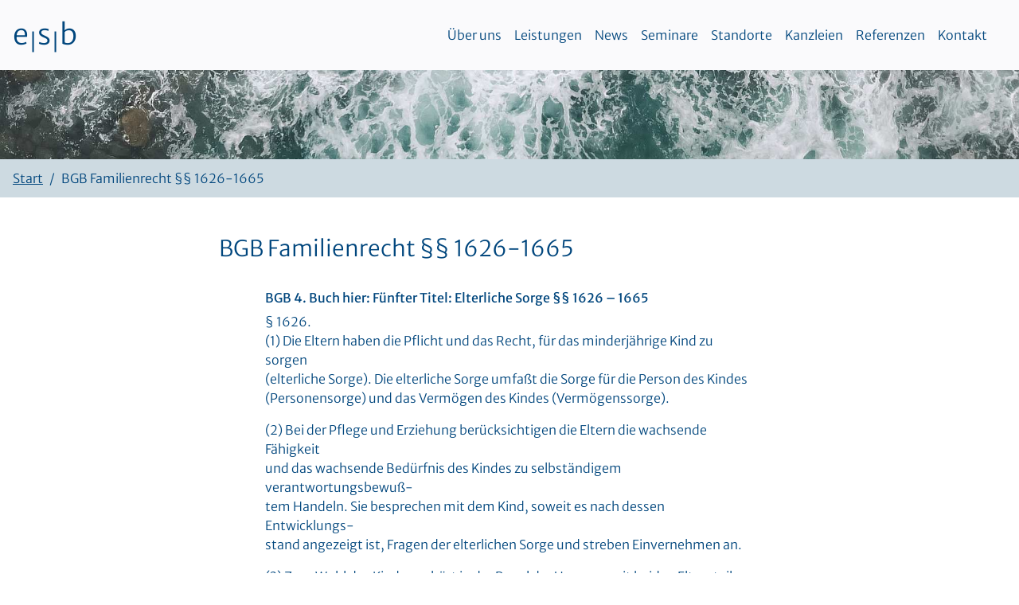

--- FILE ---
content_type: text/html; charset=UTF-8
request_url: https://www.kanzlei.de/archiv/bgbfam8b-htm
body_size: 12544
content:
<!DOCTYPE HTML>
<html lang="de">
<head>
<meta charset="UTF-8">
<meta name="viewport" content="width=device-width, initial-scale=1, shrink-to-fit=no">
<!-- Disable tap highlight on IE -->
<meta name="msapplication-tap-highlight" content="no">
<link rel="apple-touch-icon" sizes="180x180" href="https://www.kanzlei.de/wp-content/themes/kanzlei/images/apple-touch-icon.png">
<link rel="icon" type="image/png" href="https://www.kanzlei.de/wp-content/themes/kanzlei/images/favicon-32x32.png" sizes="32x32">
<link rel="icon" type="image/png" href="https://www.kanzlei.de/wp-content/themes/kanzlei/images/favicon-16x16.png" sizes="16x16">
<link rel="manifest" href="https://www.kanzlei.de/wp-content/themes/kanzlei/site.webmanifest">
<link rel="mask-icon" href="https://www.kanzlei.de/wp-content/themes/kanzlei/images/safari-pinned-tab.svg" color="#466687">
<meta name="msapplication-TileColor" content="#466687">
<meta name="theme-color" content="#ffffff">
<title>BGB Familienrecht §§ 1626-1665 | esb Rechtsanwälte</title>
<!-- The SEO Framework von Sybre Waaijer -->
<meta name="robots" content="max-snippet:-1,max-image-preview:standard,max-video-preview:-1" />
<link rel="canonical" href="https://www.kanzlei.de/archiv/bgbfam8b-htm" />
<link rel="shortlink" href="https://www.kanzlei.de/?p=877" />
<script type="application/ld+json">{"@context":"https://schema.org","@graph":[{"@type":"WebSite","@id":"https://www.kanzlei.de/#/schema/WebSite","url":"https://www.kanzlei.de/","name":"esb Rechtsanwälte","inLanguage":"de","potentialAction":{"@type":"SearchAction","target":{"@type":"EntryPoint","urlTemplate":"https://www.kanzlei.de/search/{search_term_string}"},"query-input":"required name=search_term_string"},"publisher":{"@type":"Organization","@id":"https://www.kanzlei.de/#/schema/Organization","name":"esb Rechtsanwälte","url":"https://www.kanzlei.de/"}},{"@type":"WebPage","@id":"https://www.kanzlei.de/archiv/bgbfam8b-htm","url":"https://www.kanzlei.de/archiv/bgbfam8b-htm","name":"BGB Familienrecht §§ 1626-1665 | esb Rechtsanwälte","inLanguage":"de","isPartOf":{"@id":"https://www.kanzlei.de/#/schema/WebSite"},"breadcrumb":{"@type":"BreadcrumbList","@id":"https://www.kanzlei.de/#/schema/BreadcrumbList","itemListElement":[{"@type":"ListItem","position":1,"item":"https://www.kanzlei.de/","name":"esb Rechtsanwälte"},{"@type":"ListItem","position":2,"item":"https://www.kanzlei.de/archiv","name":"Archiv"},{"@type":"ListItem","position":3,"name":"BGB Familienrecht §§ 1626-1665"}]},"potentialAction":{"@type":"ReadAction","target":"https://www.kanzlei.de/archiv/bgbfam8b-htm"}}]}</script>
<!-- / The SEO Framework von Sybre Waaijer | 14.06ms meta | 13.32ms boot -->
<link rel='dns-prefetch' href='//www.kanzlei.de' />
<link rel="alternate" title="oEmbed (JSON)" type="application/json+oembed" href="https://www.kanzlei.de/wp-json/oembed/1.0/embed?url=https%3A%2F%2Fwww.kanzlei.de%2Farchiv%2Fbgbfam8b-htm" />
<link rel="alternate" title="oEmbed (XML)" type="text/xml+oembed" href="https://www.kanzlei.de/wp-json/oembed/1.0/embed?url=https%3A%2F%2Fwww.kanzlei.de%2Farchiv%2Fbgbfam8b-htm&#038;format=xml" />
<style id='wp-img-auto-sizes-contain-inline-css' type='text/css'>
img:is([sizes=auto i],[sizes^="auto," i]){contain-intrinsic-size:3000px 1500px}
/*# sourceURL=wp-img-auto-sizes-contain-inline-css */
</style>
<style id='wp-block-library-inline-css' type='text/css'>
:root{--wp-block-synced-color:#7a00df;--wp-block-synced-color--rgb:122,0,223;--wp-bound-block-color:var(--wp-block-synced-color);--wp-editor-canvas-background:#ddd;--wp-admin-theme-color:#007cba;--wp-admin-theme-color--rgb:0,124,186;--wp-admin-theme-color-darker-10:#006ba1;--wp-admin-theme-color-darker-10--rgb:0,107,160.5;--wp-admin-theme-color-darker-20:#005a87;--wp-admin-theme-color-darker-20--rgb:0,90,135;--wp-admin-border-width-focus:2px}@media (min-resolution:192dpi){:root{--wp-admin-border-width-focus:1.5px}}.wp-element-button{cursor:pointer}:root .has-very-light-gray-background-color{background-color:#eee}:root .has-very-dark-gray-background-color{background-color:#313131}:root .has-very-light-gray-color{color:#eee}:root .has-very-dark-gray-color{color:#313131}:root .has-vivid-green-cyan-to-vivid-cyan-blue-gradient-background{background:linear-gradient(135deg,#00d084,#0693e3)}:root .has-purple-crush-gradient-background{background:linear-gradient(135deg,#34e2e4,#4721fb 50%,#ab1dfe)}:root .has-hazy-dawn-gradient-background{background:linear-gradient(135deg,#faaca8,#dad0ec)}:root .has-subdued-olive-gradient-background{background:linear-gradient(135deg,#fafae1,#67a671)}:root .has-atomic-cream-gradient-background{background:linear-gradient(135deg,#fdd79a,#004a59)}:root .has-nightshade-gradient-background{background:linear-gradient(135deg,#330968,#31cdcf)}:root .has-midnight-gradient-background{background:linear-gradient(135deg,#020381,#2874fc)}:root{--wp--preset--font-size--normal:16px;--wp--preset--font-size--huge:42px}.has-regular-font-size{font-size:1em}.has-larger-font-size{font-size:2.625em}.has-normal-font-size{font-size:var(--wp--preset--font-size--normal)}.has-huge-font-size{font-size:var(--wp--preset--font-size--huge)}.has-text-align-center{text-align:center}.has-text-align-left{text-align:left}.has-text-align-right{text-align:right}.has-fit-text{white-space:nowrap!important}#end-resizable-editor-section{display:none}.aligncenter{clear:both}.items-justified-left{justify-content:flex-start}.items-justified-center{justify-content:center}.items-justified-right{justify-content:flex-end}.items-justified-space-between{justify-content:space-between}.screen-reader-text{border:0;clip-path:inset(50%);height:1px;margin:-1px;overflow:hidden;padding:0;position:absolute;width:1px;word-wrap:normal!important}.screen-reader-text:focus{background-color:#ddd;clip-path:none;color:#444;display:block;font-size:1em;height:auto;left:5px;line-height:normal;padding:15px 23px 14px;text-decoration:none;top:5px;width:auto;z-index:100000}html :where(.has-border-color){border-style:solid}html :where([style*=border-top-color]){border-top-style:solid}html :where([style*=border-right-color]){border-right-style:solid}html :where([style*=border-bottom-color]){border-bottom-style:solid}html :where([style*=border-left-color]){border-left-style:solid}html :where([style*=border-width]){border-style:solid}html :where([style*=border-top-width]){border-top-style:solid}html :where([style*=border-right-width]){border-right-style:solid}html :where([style*=border-bottom-width]){border-bottom-style:solid}html :where([style*=border-left-width]){border-left-style:solid}html :where(img[class*=wp-image-]){height:auto;max-width:100%}:where(figure){margin:0 0 1em}html :where(.is-position-sticky){--wp-admin--admin-bar--position-offset:var(--wp-admin--admin-bar--height,0px)}@media screen and (max-width:600px){html :where(.is-position-sticky){--wp-admin--admin-bar--position-offset:0px}}
/*# sourceURL=wp-block-library-inline-css */
</style><style id='global-styles-inline-css' type='text/css'>
:root{--wp--preset--aspect-ratio--square: 1;--wp--preset--aspect-ratio--4-3: 4/3;--wp--preset--aspect-ratio--3-4: 3/4;--wp--preset--aspect-ratio--3-2: 3/2;--wp--preset--aspect-ratio--2-3: 2/3;--wp--preset--aspect-ratio--16-9: 16/9;--wp--preset--aspect-ratio--9-16: 9/16;--wp--preset--color--black: #000000;--wp--preset--color--cyan-bluish-gray: #abb8c3;--wp--preset--color--white: #ffffff;--wp--preset--color--pale-pink: #f78da7;--wp--preset--color--vivid-red: #cf2e2e;--wp--preset--color--luminous-vivid-orange: #ff6900;--wp--preset--color--luminous-vivid-amber: #fcb900;--wp--preset--color--light-green-cyan: #7bdcb5;--wp--preset--color--vivid-green-cyan: #00d084;--wp--preset--color--pale-cyan-blue: #8ed1fc;--wp--preset--color--vivid-cyan-blue: #0693e3;--wp--preset--color--vivid-purple: #9b51e0;--wp--preset--gradient--vivid-cyan-blue-to-vivid-purple: linear-gradient(135deg,rgb(6,147,227) 0%,rgb(155,81,224) 100%);--wp--preset--gradient--light-green-cyan-to-vivid-green-cyan: linear-gradient(135deg,rgb(122,220,180) 0%,rgb(0,208,130) 100%);--wp--preset--gradient--luminous-vivid-amber-to-luminous-vivid-orange: linear-gradient(135deg,rgb(252,185,0) 0%,rgb(255,105,0) 100%);--wp--preset--gradient--luminous-vivid-orange-to-vivid-red: linear-gradient(135deg,rgb(255,105,0) 0%,rgb(207,46,46) 100%);--wp--preset--gradient--very-light-gray-to-cyan-bluish-gray: linear-gradient(135deg,rgb(238,238,238) 0%,rgb(169,184,195) 100%);--wp--preset--gradient--cool-to-warm-spectrum: linear-gradient(135deg,rgb(74,234,220) 0%,rgb(151,120,209) 20%,rgb(207,42,186) 40%,rgb(238,44,130) 60%,rgb(251,105,98) 80%,rgb(254,248,76) 100%);--wp--preset--gradient--blush-light-purple: linear-gradient(135deg,rgb(255,206,236) 0%,rgb(152,150,240) 100%);--wp--preset--gradient--blush-bordeaux: linear-gradient(135deg,rgb(254,205,165) 0%,rgb(254,45,45) 50%,rgb(107,0,62) 100%);--wp--preset--gradient--luminous-dusk: linear-gradient(135deg,rgb(255,203,112) 0%,rgb(199,81,192) 50%,rgb(65,88,208) 100%);--wp--preset--gradient--pale-ocean: linear-gradient(135deg,rgb(255,245,203) 0%,rgb(182,227,212) 50%,rgb(51,167,181) 100%);--wp--preset--gradient--electric-grass: linear-gradient(135deg,rgb(202,248,128) 0%,rgb(113,206,126) 100%);--wp--preset--gradient--midnight: linear-gradient(135deg,rgb(2,3,129) 0%,rgb(40,116,252) 100%);--wp--preset--font-size--small: 13px;--wp--preset--font-size--medium: 20px;--wp--preset--font-size--large: 36px;--wp--preset--font-size--x-large: 42px;--wp--preset--spacing--20: 0.44rem;--wp--preset--spacing--30: 0.67rem;--wp--preset--spacing--40: 1rem;--wp--preset--spacing--50: 1.5rem;--wp--preset--spacing--60: 2.25rem;--wp--preset--spacing--70: 3.38rem;--wp--preset--spacing--80: 5.06rem;--wp--preset--shadow--natural: 6px 6px 9px rgba(0, 0, 0, 0.2);--wp--preset--shadow--deep: 12px 12px 50px rgba(0, 0, 0, 0.4);--wp--preset--shadow--sharp: 6px 6px 0px rgba(0, 0, 0, 0.2);--wp--preset--shadow--outlined: 6px 6px 0px -3px rgb(255, 255, 255), 6px 6px rgb(0, 0, 0);--wp--preset--shadow--crisp: 6px 6px 0px rgb(0, 0, 0);}:where(.is-layout-flex){gap: 0.5em;}:where(.is-layout-grid){gap: 0.5em;}body .is-layout-flex{display: flex;}.is-layout-flex{flex-wrap: wrap;align-items: center;}.is-layout-flex > :is(*, div){margin: 0;}body .is-layout-grid{display: grid;}.is-layout-grid > :is(*, div){margin: 0;}:where(.wp-block-columns.is-layout-flex){gap: 2em;}:where(.wp-block-columns.is-layout-grid){gap: 2em;}:where(.wp-block-post-template.is-layout-flex){gap: 1.25em;}:where(.wp-block-post-template.is-layout-grid){gap: 1.25em;}.has-black-color{color: var(--wp--preset--color--black) !important;}.has-cyan-bluish-gray-color{color: var(--wp--preset--color--cyan-bluish-gray) !important;}.has-white-color{color: var(--wp--preset--color--white) !important;}.has-pale-pink-color{color: var(--wp--preset--color--pale-pink) !important;}.has-vivid-red-color{color: var(--wp--preset--color--vivid-red) !important;}.has-luminous-vivid-orange-color{color: var(--wp--preset--color--luminous-vivid-orange) !important;}.has-luminous-vivid-amber-color{color: var(--wp--preset--color--luminous-vivid-amber) !important;}.has-light-green-cyan-color{color: var(--wp--preset--color--light-green-cyan) !important;}.has-vivid-green-cyan-color{color: var(--wp--preset--color--vivid-green-cyan) !important;}.has-pale-cyan-blue-color{color: var(--wp--preset--color--pale-cyan-blue) !important;}.has-vivid-cyan-blue-color{color: var(--wp--preset--color--vivid-cyan-blue) !important;}.has-vivid-purple-color{color: var(--wp--preset--color--vivid-purple) !important;}.has-black-background-color{background-color: var(--wp--preset--color--black) !important;}.has-cyan-bluish-gray-background-color{background-color: var(--wp--preset--color--cyan-bluish-gray) !important;}.has-white-background-color{background-color: var(--wp--preset--color--white) !important;}.has-pale-pink-background-color{background-color: var(--wp--preset--color--pale-pink) !important;}.has-vivid-red-background-color{background-color: var(--wp--preset--color--vivid-red) !important;}.has-luminous-vivid-orange-background-color{background-color: var(--wp--preset--color--luminous-vivid-orange) !important;}.has-luminous-vivid-amber-background-color{background-color: var(--wp--preset--color--luminous-vivid-amber) !important;}.has-light-green-cyan-background-color{background-color: var(--wp--preset--color--light-green-cyan) !important;}.has-vivid-green-cyan-background-color{background-color: var(--wp--preset--color--vivid-green-cyan) !important;}.has-pale-cyan-blue-background-color{background-color: var(--wp--preset--color--pale-cyan-blue) !important;}.has-vivid-cyan-blue-background-color{background-color: var(--wp--preset--color--vivid-cyan-blue) !important;}.has-vivid-purple-background-color{background-color: var(--wp--preset--color--vivid-purple) !important;}.has-black-border-color{border-color: var(--wp--preset--color--black) !important;}.has-cyan-bluish-gray-border-color{border-color: var(--wp--preset--color--cyan-bluish-gray) !important;}.has-white-border-color{border-color: var(--wp--preset--color--white) !important;}.has-pale-pink-border-color{border-color: var(--wp--preset--color--pale-pink) !important;}.has-vivid-red-border-color{border-color: var(--wp--preset--color--vivid-red) !important;}.has-luminous-vivid-orange-border-color{border-color: var(--wp--preset--color--luminous-vivid-orange) !important;}.has-luminous-vivid-amber-border-color{border-color: var(--wp--preset--color--luminous-vivid-amber) !important;}.has-light-green-cyan-border-color{border-color: var(--wp--preset--color--light-green-cyan) !important;}.has-vivid-green-cyan-border-color{border-color: var(--wp--preset--color--vivid-green-cyan) !important;}.has-pale-cyan-blue-border-color{border-color: var(--wp--preset--color--pale-cyan-blue) !important;}.has-vivid-cyan-blue-border-color{border-color: var(--wp--preset--color--vivid-cyan-blue) !important;}.has-vivid-purple-border-color{border-color: var(--wp--preset--color--vivid-purple) !important;}.has-vivid-cyan-blue-to-vivid-purple-gradient-background{background: var(--wp--preset--gradient--vivid-cyan-blue-to-vivid-purple) !important;}.has-light-green-cyan-to-vivid-green-cyan-gradient-background{background: var(--wp--preset--gradient--light-green-cyan-to-vivid-green-cyan) !important;}.has-luminous-vivid-amber-to-luminous-vivid-orange-gradient-background{background: var(--wp--preset--gradient--luminous-vivid-amber-to-luminous-vivid-orange) !important;}.has-luminous-vivid-orange-to-vivid-red-gradient-background{background: var(--wp--preset--gradient--luminous-vivid-orange-to-vivid-red) !important;}.has-very-light-gray-to-cyan-bluish-gray-gradient-background{background: var(--wp--preset--gradient--very-light-gray-to-cyan-bluish-gray) !important;}.has-cool-to-warm-spectrum-gradient-background{background: var(--wp--preset--gradient--cool-to-warm-spectrum) !important;}.has-blush-light-purple-gradient-background{background: var(--wp--preset--gradient--blush-light-purple) !important;}.has-blush-bordeaux-gradient-background{background: var(--wp--preset--gradient--blush-bordeaux) !important;}.has-luminous-dusk-gradient-background{background: var(--wp--preset--gradient--luminous-dusk) !important;}.has-pale-ocean-gradient-background{background: var(--wp--preset--gradient--pale-ocean) !important;}.has-electric-grass-gradient-background{background: var(--wp--preset--gradient--electric-grass) !important;}.has-midnight-gradient-background{background: var(--wp--preset--gradient--midnight) !important;}.has-small-font-size{font-size: var(--wp--preset--font-size--small) !important;}.has-medium-font-size{font-size: var(--wp--preset--font-size--medium) !important;}.has-large-font-size{font-size: var(--wp--preset--font-size--large) !important;}.has-x-large-font-size{font-size: var(--wp--preset--font-size--x-large) !important;}
/*# sourceURL=global-styles-inline-css */
</style>
<style id='classic-theme-styles-inline-css' type='text/css'>
/*! This file is auto-generated */
.wp-block-button__link{color:#fff;background-color:#32373c;border-radius:9999px;box-shadow:none;text-decoration:none;padding:calc(.667em + 2px) calc(1.333em + 2px);font-size:1.125em}.wp-block-file__button{background:#32373c;color:#fff;text-decoration:none}
/*# sourceURL=/wp-includes/css/classic-themes.min.css */
</style>
<!-- <link rel='stylesheet' id='newsletter-css' href='https://www.kanzlei.de/wp-content/plugins/newsletter/style.css?ver=9.1.0' type='text/css' media='all' /> -->
<link rel="https://api.w.org/" href="https://www.kanzlei.de/wp-json/" /><link rel="alternate" title="JSON" type="application/json" href="https://www.kanzlei.de/wp-json/wp/v2/pages/877" /></head>
<body id="top" class="wp-singular page-template-default page page-id-877 page-child parent-pageid-835 wp-theme-kanzlei">
<a href="#content" class="sr-only sr-only-focusable text-center d-block">Zum Inhalt</a>
<header class="">
<nav id="navbar-esb" class="navbar navbar-expand-lg navbar-light fixed-top pt-4 pb-4">
<a class="navbar-brand scrollto" href="https://www.kanzlei.de/">e<sub>|</sub>s<sub>|</sub>b</a>
<button class="navbar-toggler collapsed bg-white" type="button" data-toggle="collapse" data-target="#navbarCollapse" aria-controls="navbarCollapse" aria-expanded="false" aria-label="Toggle navigation">
<span class="navbar-toggler-icon"></span> Menü
</button>
<div id="navbarCollapse" class="collapse navbar-collapse pl-3 pr-3"><ul id="menu-hauptmenu" class="navbar-nav ml-auto text-right"><li itemscope="itemscope" itemtype="https://www.schema.org/SiteNavigationElement" id="menu-item-5986" class="menu-item menu-item-type-custom menu-item-object-custom menu-item-5986 nav-item"><a title="Über uns" href="https://www.kanzlei.de/#top" class="nav-link">Über uns</a></li>
<li itemscope="itemscope" itemtype="https://www.schema.org/SiteNavigationElement" id="menu-item-5987" class="menu-item menu-item-type-custom menu-item-object-custom menu-item-5987 nav-item"><a title="Leistungen" href="https://www.kanzlei.de/#lt" class="nav-link">Leistungen</a></li>
<li itemscope="itemscope" itemtype="https://www.schema.org/SiteNavigationElement" id="menu-item-5988" class="menu-item menu-item-type-custom menu-item-object-custom menu-item-5988 nav-item"><a title="News" href="https://www.kanzlei.de/#nw" class="nav-link">News</a></li>
<li itemscope="itemscope" itemtype="https://www.schema.org/SiteNavigationElement" id="menu-item-5989" class="menu-item menu-item-type-custom menu-item-object-custom menu-item-5989 nav-item"><a title="Seminare" href="https://www.kanzlei.de/#sm" class="nav-link">Seminare</a></li>
<li itemscope="itemscope" itemtype="https://www.schema.org/SiteNavigationElement" id="menu-item-5990" class="menu-item menu-item-type-custom menu-item-object-custom menu-item-5990 nav-item"><a title="Standorte" href="https://www.kanzlei.de/#so" class="nav-link">Standorte</a></li>
<li itemscope="itemscope" itemtype="https://www.schema.org/SiteNavigationElement" id="menu-item-5991" class="menu-item menu-item-type-custom menu-item-object-custom menu-item-5991 nav-item"><a title="Kanzleien" href="https://www.kanzlei.de/#aw" class="nav-link">Kanzleien</a></li>
<li itemscope="itemscope" itemtype="https://www.schema.org/SiteNavigationElement" id="menu-item-5992" class="menu-item menu-item-type-custom menu-item-object-custom menu-item-5992 nav-item"><a title="Referenzen" href="https://www.kanzlei.de/#re" class="nav-link">Referenzen</a></li>
<li itemscope="itemscope" itemtype="https://www.schema.org/SiteNavigationElement" id="menu-item-5993" class="menu-item menu-item-type-custom menu-item-object-custom menu-item-5993 nav-item"><a title="Kontakt" href="https://www.kanzlei.de/#kt" class="nav-link">Kontakt</a></li>
</ul></div>      </nav>
</header>
<main role="main" id="content">
<div class="parallax-window" data-parallax="scroll" data-image-src="https://www.kanzlei.de/wp-content/themes/kanzlei/images/gischt.jpg" data-position="center left" style="height:7rem" ></div>
<nav aria-label="breadcrumb">
<ol class="breadcrumb">
<li class="breadcrumb-item"><a href="https://www.kanzlei.de/">Start</a></li>
<li class="breadcrumb-item active" aria-current="page">BGB Familienrecht §§ 1626-1665</li>
</ol>
</nav>
<div class="container mt-5 mb-5 pb-5">
<div class="row">
<div class="col col-l-10 offset-l-1 col-xl-8 offset-xl-2">
<h1 class="h3 mb-4">BGB Familienrecht §§ 1626-1665</h1>
<div align="center"></p>
<table WIDTH="620" BORDER="0" CELLSPACING="0" cellpadding="3">
<tr>
<td></td>
</tr>
<tr>
<td><b>BGB 4. Buch hier: Fünfter Titel: Elterliche Sorge §§ 1626 &#8211; 1665</b></td>
</tr>
<tr>
<td>§ 1626. <br /> (1) Die Eltern haben die Pflicht und das Recht, für das minderjährige Kind zu sorgen<br /> (elterliche Sorge). Die elterliche Sorge umfaßt die Sorge für die Person des Kindes<br /> (Personensorge) und das Vermögen des Kindes (Vermögenssorge).</p>
<p> (2) Bei der Pflege und Erziehung berücksichtigen die Eltern die wachsende Fähigkeit<br /> und das wachsende Bedürfnis des Kindes zu selbständigem verantwortungsbewuß-<br /> tem Handeln. Sie besprechen mit dem Kind, soweit es nach dessen Entwicklungs-<br /> stand angezeigt ist, Fragen der elterlichen Sorge und streben Einvernehmen an.</p>
<p> (3) Zum Wohl des Kindes gehört in der Regel der Umgang mit beiden Elternteilen.<br /> Gleiches gilt für den Umgang mit anderen Personen, zu denen das Kind Bindungen<br /> besitzt, wenn ihre Aufrechterhaltung für seine Entwicklung förderlich ist</p>
<p>§ 1626a</p>
<p>(1) Sind die Eltern bei der Geburt des Kindes nicht miteinander verheiratet, so steht<br /> ihnen die elterliche Sorge dann gemeinsam zu, wenn sie</p>
<p> 1.&nbsp;&nbsp;&nbsp; erklären, daß sie die Sorge gemeinsam übernehmen wollen (Sorgeerklärungen),<br /> &nbsp;&nbsp;&nbsp; oder</p>
<p> 2.&nbsp;&nbsp;&nbsp; einander heiraten.</p>
<p> (2) Im übrigen hat die Mutter die elterliche Sorge</p>
<p>§ 1626b</p>
<p>(1) Eine Sorgeerklärung unter einer Bedingung oder einer Zeitbestimmung ist unwirk-<br /> sam.</p>
<p> (2) Die Sorgeerklärung kann schon vor der Geburt des Kindes abgegeben werden.</p>
<p> (3) Eine Sorgeerklärung ist unwirksam, soweit eine gerichtliche Entscheidung über die<br /> elterliche Sorge nach den §§ 1671, 1672 getroffen oder eine solche Entscheidung<br /> nach § 1696 Abs. 1 geändert wurde.</p>
<p>§ 1626c</p>
<p>(1) Die Eltern können die Sorgeerklärungen nur selbst abgeben.</p>
<p> (2) Die Sorgeerklärung eines beschränkt geschäftsfähigen Elternteils bedarf der Zu-<br /> stimmung seines gesetzlichen Vertreters. Die Zustimmung kann nur von diesem<br /> selbst abgegeben werden; § 1626b Abs. 1 und 2 gilt entsprechend. Das Familienge-<br /> richt hat die Zustimmung auf Antrag des beschränkt geschäftsfähigen Elternteils zu<br /> ersetzen, wenn die Sorgeerklärung dem Wohl dieses Elternteils nicht widerspricht</p>
<p>§ 1626d</p>
<p>(1) Sorgeerklärungen und Zustimmungen müssen öffentlich beurkundet werden.</p>
<p> (2) Die beurkundende Stelle teilt die Abgabe von Sorgeerklärungen und Zustimmun-<br /> gen unter Angabe des Geburtsorts des Kindes sowie des Namens, den das Kind zur<br /> Zeit der Beurkundung seiner Geburt geführt hat, dem nach § 87c Abs. 6 Satz 2 des<br /> Achten Buches Sozialgesetzbuch zuständigen Jugendamt zum Zwecke der Auskunf-<br /> terteilung nach § 58a des Achten Buches Sozialgesetzbuch unverzüglich mit.</p>
<p>§ 1626e</p>
<p>Sorgeerklärungen und Zustimmungen sind nur unwirksam, wenn sie den Erfordernis-<br /> sen der vorstehenden Vorschriften nicht genügen.</p>
<p> § 1627. <br /> Die Eltern haben die elterliche Sorge in eigener Verantwortung und in gegenseitigem Einvernehmen zum Wohle des Kindes auszuüben. Bei Meinungsverschiedenheiten müssen sie versuchen, sich zu einigen.</p>
<p> § 1628. <br /> Können sich die Eltern in einer einzelnen Angelegenheit oder in einer bestimmten Art<br /> von Angelegenheiten der elterlichen Sorge, deren Regelung für das Kind von erhebli-<br /> cher Bedeutung ist, nicht einigen, so kann das Familiengericht auf Antrag eines El-<br /> ternteils die Entscheidung einem Elternteil übertragen. Die Übertragung kann mit Be-<br /> schränkungen oder mit Auflagen verbunden werden.</p>
<p> § 1629. <br /> (1) Die elterliche Sorge umfaßt die Vertretung des Kindes. Die Eltern vertreten das<br /> Kind gemeinschaftlich; ist eine Willenserklärung gegenüber dem Kind abzugeben, so<br /> genügt die Abgabe gegenüber einem Elternteil. Ein Elternteil vertritt das Kind allein,<br /> soweit er die elterliche Sorge allein ausübt oder ihm die Entscheidung nach § 1628<br /> übertragen ist. Bei Gefahr im Verzug ist jeder Elternteil dazu berechtigt, alle Rechts-<br /> handlungen vorzunehmen, die zum Wohl des Kindes notwendig sind; der andere El-<br /> ternteil ist unverzüglich zu unterrichten.</p>
<p> (2) Der Vater und die Mutter können das Kind insoweit nicht vertreten, als nach<br /> § 1795 ein Vormund von der Vertretung des Kindes ausgeschlossen ist. Steht die el-<br /> terliche Sorge für ein Kind den Eltern gemeinsam zu, so kann der Elternteil, in dessen<br /> Obhut sich das Kind befindet, Unterhaltsansprüche des Kindes gegen den anderen<br /> Elternteil geltend machen. Das Familiengericht kann dem Vater und der Mutter nach<br /> § 1796 die Vertretung entziehen; dies gilt nicht für die Feststellung der Vaterschaft.</p>
<p> (3) Sind die Eltern des Kindes miteinander verheiratet, so kann ein Elternteil, solange<br /> die Eltern getrennt leben oder eine Ehesache zwischen ihnen anhängig ist, Unter-<br /> haltsansprüche des Kindes gegen den anderen Elternteil nur im eigenen Namen gel-<br /> tend machen. Eine von einem Elternteil erwirkte gerichtliche Entscheidung und ein<br /> zwischen den Eltern geschlossener gerichtlicher Vergleich wirken auch für und gegen<br /> das Kind.</p>
<p> § 1630. <br /> (1) Die elterliche Sorge erstreckt sich nicht auf Angelegenheiten des Kindes, für die<br /> ein Pfleger bestellt ist.</p>
<p> (2) Steht die Personensorge oder die Vermögenssorge einem Pfleger zu, so ent-<br /> scheidet das Familiengericht, falls sich die Eltern und der Pfleger in einer Angelegen-<br /> heit nicht einigen können, die sowohl die Person als auch das Vermögen des Kindes<br /> betrifft.</p>
<p> (3) Geben die Eltern das Kind für längere Zeit in Familienpflege, so kann das Famili-<br /> engericht auf Antrag der Eltern oder der Pflegeperson Angelegenheiten der elterli-<br /> chen Sorge auf die Pflegeperson übertragen. Für die Übertragung auf Antrag der<br /> Pflegeperson ist die Zustimmung der Eltern erforderlich. Im Umfang der Übertragung<br /> hat die Pflegeperson die Rechte und Pflichten eines Pflegers.</p>
<p> § 1631. <br /> (1) Die Personensorge umfaßt insbesondere die Pflicht und das Recht, das Kind zu<br /> pflegen, zu erziehen, zu beaufsichtigen und seinen Aufenthalt zu bestimmen.</p>
<p> (2) Entwürdigende Erziehungsmaßnahmen, insbesondere körperliche und seelische<br /> Mißhandlungen, sind unzulässig.</p>
<p> (3) Das Familiengericht hat die Eltern auf Antrag bei der Ausübung der Personensor-<br /> ge in geeigneten Fällen zu unterstützen.</p>
<p> § 1631a. <br /> In Angelegenheiten der Ausbildung und des Berufes nehmen die Eltern insbesondere<br /> auf Eignung und Neigung des Kindes Rücksicht. Bestehen Zweifel, so soll der Rat ei-<br /> nes Lehrers oder einer anderen geeigneten Person eingeholt werden.</p>
<p> § 1631b. <br /> Eine Unterbringung des Kindes, die mit Freiheitsentziehung verbunden ist, ist nur mit<br /> Genehmigung des Familiengerichts zulässig. Ohne die Genehmigung ist die Unter-<br /> bringung nur zulässig, wenn mit dem Aufschub Gefahr verbunden ist; die Genehmi-<br /> gung ist unverzüglich nachzuholen. Das Gericht hat die Genehmigung zurückzuneh-<br /> men, wenn das Wohl des Kindes die Unterbringung nicht mehr erfordert.<br /> § 1631c. <br /> Die Eltern können nicht in eine Sterilisation des Kindes einwilligen. Auch das Kind selbst kann nicht in die Sterilisation einwilligen. § 1909 findet keine Anwendung.  </p>
<p>§ 1632</p>
<p>(1) Die Personensorge umfaßt das Recht, die Herausgabe des Kindes von jedem zu<br /> verlangen, der es den Eltern oder einem Elternteil widerrechtlich vorenthält.</p>
<p> (2) Die Personensorge umfaßt ferner das Recht, den Umgang des Kindes auch mit<br /> Wirkung für und gegen Dritte zu bestimmen.</p>
<p> (3) Über Streitigkeiten, die eine Angelegenheit nach Absatz 1 oder 2 betreffen, ent-<br /> scheidet das Familiengericht auf Antrag eines Elternteils.</p>
<p> (4) Lebt das Kind seit längerer Zeit in Familienpflege und wollen die Eltern das Kind<br /> von der Pflegeperson wegnehmen, so kann das Familiengericht von Amts wegen<br /> oder auf Antrag der Pflegeperson anordnen, daß das Kind bei der Pflegeperson ver-<br /> bleibt, wenn und solange das Kindeswohl durch die Wegnahme gefährdet würde.<br /> § 1633. <br /> Die Personensorge für einen Minderjährigen, der verheiratet ist oder war, beschränkt sich auf die Vertretung in den persönlichen Angelegenheiten.</p>
<p> §§ 1634-1637 </p>
<p>(aufgehoben)</p>
<p> § 1638. <br /> (1) Die Vermögenssorge erstreckt sich nicht auf das Vermögen, welches das Kind von Todes wegen erwirbt oder welches ihm unter Lebenden unentgeltlich zugewendet wird, wenn der Erblasser durch letztwillige Verfügung, der Zuwendende bei der Zuwendung bestimmt hat, daß die Eltern das Vermögen nicht verwalten sollen. <br /> (2) Was das Kind auf Grund eines zu einem solchen Vermögen gehörenden Rechtes oder als Ersatz für die Zerstörung, Beschädigung oder Entziehung eines zu dem Vermögen gehörenden Gegenstandes oder durch ein Rechtsgeschäft erwirbt, das sich auf das Vermögen bezieht, können die Eltern gleichfalls nicht verwalten. <br /> (3) Ist durch letztwillige Verfügung oder bei der Zuwendung bestimmt, daß ein Elternteil das Vermögen nicht verwalten soll, so verwaltet es der andere Elternteil. Insoweit vertritt dieser das Kind.</p>
<p> § 1639. <br /> (1) Was das Kind von Todes wegen erwirbt oder was ihm unter Lebenden unentgelt-<br /> lich zugewendet wird, haben die Eltern nach den Anordnungen zu verwalten, die<br /> durch letztwillige Verfügung oder bei der Zuwendung getroffen worden sind.</p>
<p> (2) Die Eltern dürfen von den Anordnungen insoweit abweichen, als es nach § 1803<br /> Abs. 2, 3 einem Vormund gestattet ist.</p>
<p> § 1640. <br /> (1) Die Eltern haben das ihrer Verwaltung unterliegende Vermögen, welches das Kind<br /> von Todes wegen erwirbt, zu verzeichnen, das Verzeichnis mit der Versicherung der<br /> Richtigkeit und Vollständigkeit zu versehen und dem Familiengericht einzureichen.<br /> Gleiches gilt für Vermögen, welches das Kind sonst anläßlich eines Sterbefalles er-<br /> wirbt, sowie für Abfindungen, die anstelle von Unterhalt gewährt werden, und unent-<br /> geltliche Zuwendungen. Bei Haushaltsgegenständen genügt die Angabe des Ge-<br /> samtwertes.</p>
<p> (2) Absatz 1 gilt nicht,</p>
<p> 1.&nbsp;&nbsp;&nbsp; wenn der Wert eines Vermögenserwerbes 30.000 Deutsche Mark nicht übersteigt<br /> &nbsp;&nbsp;&nbsp; oder</p>
<p> 2.&nbsp;&nbsp;&nbsp; soweit der Erblasser durch letztwillige Verfügung oder der Zuwendende bei der<br /> &nbsp;&nbsp;&nbsp; Zuwendung eine abweichende Anordnung getroffen hat.</p>
<p> (3) Reichen die Eltern entgegen Absatz 1, 2 ein Verzeichnis nicht ein oder ist das ein-<br /> gereichte Verzeichnis ungenügend, so kann das Familiengericht anordnen, daß das<br /> Verzeichnis durch eine zuständige Behörde oder einen zuständigen Beamten oder<br /> Notar aufgenommen wird.</p>
<p> (4) (aufgehoben)</p>
<p> § 1641. <br /> Die Eltern können nicht in Vertretung des Kindes Schenkungen machen. Ausgenommen sind Schenkungen, durch die einer sittlichen Pflicht oder einer auf den Anstand zu nehmenden Rücksicht entsprochen wird.</p>
<p> § 1642. <br /> Die Eltern haben das ihrer Verwaltung unterliegende Geld des Kindes nach den Grundsätzen einer wirtschaftlichen Vermögensverwaltung anzulegen, soweit es nicht zur Bestreitung von Ausgaben bereitzuhalten ist.</p>
<p> § 1643. <br /> (1) Zu Rechtsgeschäften für das Kind bedürfen die Eltern der Genehmigung des Fa-<br /> miliengerichts in den Fällen, in denen nach § 1821 und nach § 1822 Nr. 1, 3, 5, 8 bis<br /> 11 ein Vormund der Genehmigung bedarf.</p>
<p> (2) Das gleiche gilt für die Ausschlagung einer Erbschaft oder eines Vermächtnisses<br /> sowie für den Verzicht auf einen Pflichtteil. Tritt der Anfall an das Kind erst infolge der<br /> Ausschlagung eines Elternteils ein, der das Kind allein oder gemeinsam mit dem an-<br /> deren Elternteil vertritt, so ist die Genehmigung nur erforderlich, wenn dieser neben<br /> dem Kind berufen war.</p>
<p> (3) Die Vorschriften der §§ 1825, 1828 bis 1831 sind entsprechend anzuwenden. </p>
<p>§ 1644. <br /> Die Eltern können Gegenstände, die sie nur mit Genehmigung des Familiengerichts<br /> veräußern dürfen, dem Kind nicht ohne diese Genehmigung zur Erfüllung eines von<br /> dem Kind geschlossenen Vertrages oder zu freier Verfügung überlassen.</p>
<p> § 1645. <br /> Die Eltern sollen nicht ohne Genehmigung des Familiengerichts ein neues Erwerbs-<br /> geschäft im Namen des Kindes beginnen.</p>
<p> § 1646. <br /> (1) Erwerben die Eltern mit Mitteln des Kindes bewegliche Sachen, so geht mit dem Erwerb das Eigentum auf das Kind über, es sei denn, daß die Eltern nicht für Rechnung des Kindes erwerben wollen. Dies gilt insbesondere auch von Inhaberpapieren und von Orderpapieren, die mit Blankoindossament versehen sind. <br /> (2) Die Vorschriften des Absatzes 1 sind entsprechend anzuwenden, wenn die Eltern mit Mitteln des Kindes ein Recht an Sachen der bezeichneten Art oder ein anderes Recht erwerben, zu dessen Übertragung der Abtretungsvertrag genügt.</p>
<p> § 1647. <br /> (aufgehoben)</p>
<p> § 1648. <br /> Machen die Eltern bei der Ausübung der Personensorge oder der Vermögenssorge Aufwendungen, die sie den Umständen nach für erforderlich halten dürfen, so können sie von dem Kinde Ersatz verlangen, sofern nicht die Aufwendungen ihnen selbst zur Last fallen.</p>
<p> § 1649. <br /> (1) Die Einkünfte des Kindesvermögens, die zur ordnungsmäßigen Verwaltung des Vermögens nicht benötigt werden, sind für den Unterhalt des Kindes zu verwenden. Soweit die Vermögenseinkünfte nicht ausreichen, können die Einkünfte verwendet werden, die das Kind durch seine Arbeit oder durch den ihm nach § 112 gestatteten selbständigen Betrieb eines Erwerbsgeschäfts erwirbt. <br /> (2) Die Eltern können die Einkünfte des Vermögens, die zur ordnungsmäßigen Verwaltung des Vermögens und für den Unterhalt des Kindes nicht benötigt werden, für ihren eigenen Unterhalt und für den Unterhalt der minderjährigen unverheirateten Geschwister des Kindes verwenden, soweit dies unter Berücksichtigung der Vermögens- und Erwerbsverhältnisse der Beteiligten der Billigkeit entspricht. Diese Befugnis erlischt mit der Eheschließung des Kindes.</p>
<p> § 1650 &#8211; 1663. <br /> (aufgehoben)</p>
<p> § 1664. <br /> (1) Die Eltern haben bei der Ausübung der elterlichen Sorge dem Kinde gegenüber nur für die Sorgfalt einzustehen, die sie in eigenen Angelegenheiten anzuwenden pflegen. <br /> (2) Sind für einen Schaden beide Eltern verantwortlich, so haften sie als Gesamtschuldner.</p>
<p> § 1665. <br /> (aufgehoben) </td>
</tr>
</table>
</div>
</div>        
</div>
</main>

<footer class="footer __container-fluid pt-5 pb-4">
<div class="container">
<div class="row">
<div class="col-12 col-md-6">
<p>e<sub>|</sub>s<sub>|</sub>b © 2026</p>
</div>
<div class="col-12 col-md-6 text-md-right">
<p>
<a href="https://www.kanzlei.de/impressum">Impressum</a>
<a href="https://www.kanzlei.de/datenschutzerklaerung" class="ml-3">Datenschutzerklärung</a>
</p>
</div>
</div>
</div>
</footer>
<!-- <link href="https://www.kanzlei.de/wp-content/themes/kanzlei/css/bootstrap.min.css" rel="stylesheet" property="stylesheet" type="text/css"> -->
<!-- <link href="https://www.kanzlei.de/wp-content/themes/kanzlei/style.css" rel="stylesheet" property="stylesheet" type="text/css"> -->
<link rel="stylesheet" type="text/css" href="//www.kanzlei.de/wp-content/cache/wpfc-minified/ladk0pof/dmfng.css" media="all"/>
<script src="https://www.kanzlei.de/wp-content/themes/kanzlei/js/jquery-3.3.1.min.js"></script>
<script src="https://www.kanzlei.de/wp-content/themes/kanzlei/js/bootstrap.bundle.min.js"></script>
<script src="https://www.kanzlei.de/wp-content/themes/kanzlei/js/parallax.min.js"></script>
<script nonce="kanzleide">
$(document).ready(function(){
/* hide collapsible navbar on click */
$('.navbar-collapse .nav-link').on('click',function() {
$('.navbar-collapse').removeClass('show');
$('.navbar-toggler').addClass('collapsed');
});
/* Enable smooth scrolling on all links with anchors */
$('a.scrollto[href^="#"]').on('click', function(e) {
e.preventDefault();
var hash = this.hash;
// animate
$('html, body').animate({
scrollTop: $(hash).offset().top
}, 600, function(){
// when done, add hash to url
if(hash!='#top') {
window.location.hash = hash;
} else {
history.replaceState(null, null, ' ');      
}
});
});
/* Updating address bar while scrolling */
$(window).on('activate.bs.scrollspy', function(e) {
var hash = $('.nav-item .active').attr('href');
if(hash!='#top') {      
history.replaceState({}, '', hash);
} else {
history.replaceState(null, null, ' ');      
}
});
// make iframe active on click, disable on mouseleave
$('.embed-responsive iframe').each( function(i, iframe) {
$(iframe).parent().hover( // make inactive on hover
function() { $(iframe).css('pointer-events', 'none');
}).click( // activate on click
function() { $(iframe).css('pointer-events', 'auto');
}).trigger('mouseover'); // make it inactive by default as well
});
/* used in Mobile view, where Tabs are toggled to Dropdown */
$('#contactSelect').on('change', function (e) {
$('#contactTabContent .tab-pane').removeClass('show active');
$('#'+$(this).val()).addClass('show active');
});
const target = document.querySelector('#re');
if (target) {
const observer = new IntersectionObserver(entries => {
entries.forEach(entry => {
if (entry.isIntersecting) {
$(window).trigger('resize.px.parallax');
observer.disconnect(); // nur einmal
}
});
}, {
rootMargin: '0px 0px -20% 0px' // 20% vor Sichtbarkeit
});
observer.observe(target);
}
});
</script>
<a href="#top" class="scrollto no-underline rounded text-center" id="return-to-top">&and;<span class="sr-only">nach oben</span></a>
<script type="speculationrules">
{"prefetch":[{"source":"document","where":{"and":[{"href_matches":"/*"},{"not":{"href_matches":["/wp-*.php","/wp-admin/*","/wp-content/uploads/*","/wp-content/*","/wp-content/plugins/*","/wp-content/themes/kanzlei/*","/*\\?(.+)"]}},{"not":{"selector_matches":"a[rel~=\"nofollow\"]"}},{"not":{"selector_matches":".no-prefetch, .no-prefetch a"}}]},"eagerness":"conservative"}]}
</script>
<script type="text/javascript" id="newsletter-js-extra">
/* <![CDATA[ */
var newsletter_data = {"action_url":"https://www.kanzlei.de/wp-admin/admin-ajax.php"};
//# sourceURL=newsletter-js-extra
/* ]]> */
</script>
<script type="text/javascript" src="https://www.kanzlei.de/wp-content/plugins/newsletter/main.js?ver=9.1.0" id="newsletter-js"></script>
</body>
</html><!-- WP Fastest Cache file was created in 0.569 seconds, on 19. January 2026 @ 08:30 -->